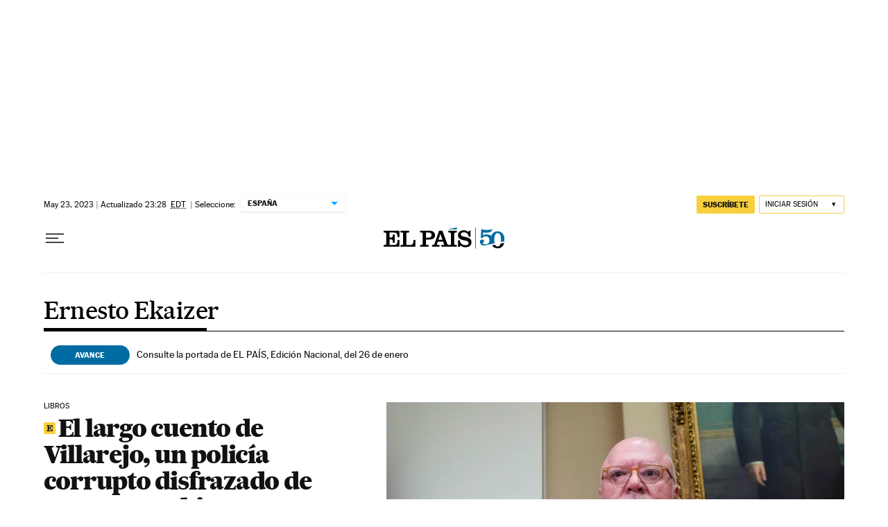

--- FILE ---
content_type: application/javascript; charset=utf-8
request_url: https://fundingchoicesmessages.google.com/f/AGSKWxWygm5nccO49a61Bk5uCbY78oP689QKJZor8CwNesHGhYMgp9AwyHAENrOVJC88Wx7LvWKFup27af1muonT8qlDiJlogBTXfS4aPlAxhswJ251yccMr67LPveTAToiB9Lfx27feCCwrpLjL7SnERRmhY2WBEDPSrWvSdYBahx9fvfHVr4qNNxypZEjd/_/Block-Ad./beacon/ads?/expandable_ad?/adw./peelad.
body_size: -1291
content:
window['044de07b-1a79-470d-a589-646735bf11eb'] = true;

--- FILE ---
content_type: application/javascript; charset=utf-8
request_url: https://fundingchoicesmessages.google.com/f/AGSKWxWjRxeQC4wGUNSHM6KzUysba_RNVs31iR2T8J5RGqgh3I9nA-Fc4qCztUVeazwhYjiql45Xd5_D_nZQ-QhkvHdBz8VqtlrY0ESKEq579EHw0F3kCmk8cNqegJokzjv5bIckfqE=?fccs=W251bGwsbnVsbCxudWxsLG51bGwsbnVsbCxudWxsLFsxNzY5MzkyNTI1LDY5MDAwMDAwMF0sbnVsbCxudWxsLG51bGwsW251bGwsWzcsNl0sbnVsbCxudWxsLG51bGwsbnVsbCxudWxsLG51bGwsbnVsbCxudWxsLG51bGwsMV0sImh0dHBzOi8vZWxwYWlzLmNvbS9hdXRvci9lcm5lc3RvLWVrYWl6ZXIvIixudWxsLFtbOCwiazYxUEJqbWs2TzAiXSxbOSwiZW4tVVMiXSxbMTYsIlsxLDEsMV0iXSxbMTksIjIiXSxbMTcsIlswXSJdLFsyNCwiIl0sWzI5LCJmYWxzZSJdXV0
body_size: 100
content:
if (typeof __googlefc.fcKernelManager.run === 'function') {"use strict";this.default_ContributorServingResponseClientJs=this.default_ContributorServingResponseClientJs||{};(function(_){var window=this;
try{
var qp=function(a){this.A=_.t(a)};_.u(qp,_.J);var rp=function(a){this.A=_.t(a)};_.u(rp,_.J);rp.prototype.getWhitelistStatus=function(){return _.F(this,2)};var sp=function(a){this.A=_.t(a)};_.u(sp,_.J);var tp=_.ed(sp),up=function(a,b,c){this.B=a;this.j=_.A(b,qp,1);this.l=_.A(b,_.Pk,3);this.F=_.A(b,rp,4);a=this.B.location.hostname;this.D=_.Fg(this.j,2)&&_.O(this.j,2)!==""?_.O(this.j,2):a;a=new _.Qg(_.Qk(this.l));this.C=new _.dh(_.q.document,this.D,a);this.console=null;this.o=new _.mp(this.B,c,a)};
up.prototype.run=function(){if(_.O(this.j,3)){var a=this.C,b=_.O(this.j,3),c=_.fh(a),d=new _.Wg;b=_.hg(d,1,b);c=_.C(c,1,b);_.jh(a,c)}else _.gh(this.C,"FCNEC");_.op(this.o,_.A(this.l,_.De,1),this.l.getDefaultConsentRevocationText(),this.l.getDefaultConsentRevocationCloseText(),this.l.getDefaultConsentRevocationAttestationText(),this.D);_.pp(this.o,_.F(this.F,1),this.F.getWhitelistStatus());var e;a=(e=this.B.googlefc)==null?void 0:e.__executeManualDeployment;a!==void 0&&typeof a==="function"&&_.To(this.o.G,
"manualDeploymentApi")};var vp=function(){};vp.prototype.run=function(a,b,c){var d;return _.v(function(e){d=tp(b);(new up(a,d,c)).run();return e.return({})})};_.Tk(7,new vp);
}catch(e){_._DumpException(e)}
}).call(this,this.default_ContributorServingResponseClientJs);
// Google Inc.

//# sourceURL=/_/mss/boq-content-ads-contributor/_/js/k=boq-content-ads-contributor.ContributorServingResponseClientJs.en_US.k61PBjmk6O0.es5.O/d=1/exm=ad_blocking_detection_executable,kernel_loader,loader_js_executable/ed=1/rs=AJlcJMztj-kAdg6DB63MlSG3pP52LjSptg/m=cookie_refresh_executable
__googlefc.fcKernelManager.run('\x5b\x5b\x5b7,\x22\x5b\x5bnull,\\\x22elpais.com\\\x22,\\\x22AKsRol_P1xChfq6ocLKIle3prXJIdTWOBF6i_cLKYiyT3Jh_VGqOLb5uvjk76qMZJn04NCg3Ev5DpN-ilTKDPiF7sTYQV7O4z5TS6F9awPALe_ze7WV_XUawC0FtAWdJ9q3Y6fJwak4sUCMWSt4rv8AIbsb5QSx9OQ\\\\u003d\\\\u003d\\\x22\x5d,null,\x5b\x5bnull,null,null,\\\x22https:\/\/fundingchoicesmessages.google.com\/f\/AGSKWxUbseOfFsnidGlkO23F2PtH-4jdl1a_QKuXvLmKho-CKjAA78GqMxSXa8CnVWmWNLa5yV0mEKdktVzgXjQo1zSx8RRppKy7XFvsD3hRsWni3eoEAxm2CgfXBqRaVKWz3uGbxN8\\\\u003d\\\x22\x5d,null,null,\x5bnull,null,null,\\\x22https:\/\/fundingchoicesmessages.google.com\/el\/AGSKWxXWDXi2-Pv4sxQAN5LhHfaZsdL3aha3jQ-gMvgRu0GfRWS4OCexuuofJMH1K4ae6CtB6tjR_H0Z1f6kTpf3iwQPq6m0LbMkDmH6UnlBApAwLrohinrBl37z7VZ32l_PbyzW-v4\\\\u003d\\\x22\x5d,null,\x5bnull,\x5b7,6\x5d,null,null,null,null,null,null,null,null,null,1\x5d\x5d,\x5b3,1\x5d\x5d\x22\x5d\x5d,\x5bnull,null,null,\x22https:\/\/fundingchoicesmessages.google.com\/f\/AGSKWxX85uu3tpg4h64Deqfqk6J1kAfPL0yEW72TrldGjxH3UR2YSaQx4d3U3U9aeCFGJ1ilXpy2_V2aCi7I3PRR1zhOROo_F7igxiU9eD6I_mbJ5Sn1s6IW8BqTI6Dt1mlFrTiV41o\\u003d\x22\x5d\x5d');}